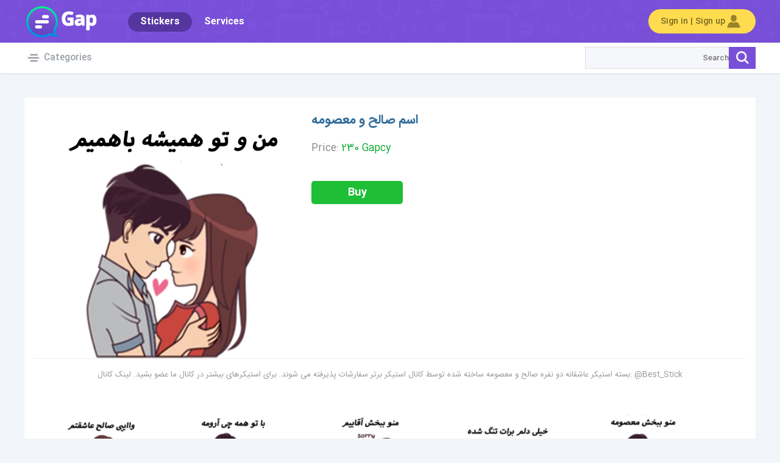

--- FILE ---
content_type: text/html; charset=UTF-8
request_url: https://w.gap.im/page/sticker_detail/18645
body_size: 4785
content:
<!DOCTYPE html>
<html>
<head>
	<meta http-equiv="Content-Type" content="text/html; charset=utf-8" />
	<title>Gap World</title>
	<meta content="width=device-width, initial-scale=1.0" name="viewport">
	<link rel="stylesheet" type="text/css" href="/service/css/reset.css"/>
	<link rel="stylesheet" type="text/css" href="/front/css/main.css"/>
	<link rel="stylesheet" type="text/css" href="/sticker/css/style.css"/>
	<link rel="stylesheet" type="text/css" href="/service/css/owl.carousel.css"/>
	<link rel="stylesheet" type="text/css" href="/service/css/responsive.css"/>
	<link rel="stylesheet" type="text/css" href="/css/sweetalert2.css"/>
	<script type="text/javascript" src="/service/js/jquery-1.9.1.min.js"></script>
	<script type="text/javascript" src="/service/js/owl.carousel.min.js"></script>
	<script type="text/javascript" src="/service/js/custom.js"></script>
	<script type="text/javascript" src="/js/sweetalert2.all.min.js"></script>
	<link rel="stylesheet" href="/front/css/single.css" media="all">
	<!-- HTML5 Shim for IE Backward Compatibility-->
	<!--[if lt IE 9]>
	<script src="/service/js/html5shiv.js"></script>
	<![endif]-->
			<link rel="stylesheet" type="text/css" href="/service/css/ltr.css" />
		</head>
<body>
<header id="header">
	<div id="overly_bg"></div>
			<div id="mainhead">
			<div class="container">
								<h1 id="logo"><a href="/page/stickers" class="icons gapicon">Gap World</a></h1><!--logo-->
				<!--logo-->
				<div id="nav">
					<ul>
						<li><a href="/page/stickers" class="active">Stickers</a></li>
						<li><a href="/page/services">Services</a></li>
					</ul>
				</div><!--nav-->
				<div id="userstatus">
											<div id="login">
							<a href="https://dl.gap.im" target="_blank">
								<span class="icons usericon"></span>
								Sign in | Sign up							</a>
						</div><!--login-->
									</div><!--userstatus-->
			</div><!--container-->
		</div><!--mainhead-->
			<div id="menu">
		<div class="container">
			<div class="subject">
				<span class="icons menuicon"></span>
				Categories			</div><!--subject-->
			<div class="menu_btns">
			</div><!--menu_btns-->
			<div class="submenu dropmenu">
				<div class="submenu_header">
					<div class="title"><span class="icons menuicon"></span>Categories</div>
					<div class="close_slidemenu">×</div>
				</div>
				<ul>
											<li><a href="/page/search_sticker/romantic?q=">romantic</a></li>
												<li><a href="/page/search_sticker/textual?q=">textual</a></li>
												<li><a href="/page/search_sticker/funny?q=">funny</a></li>
												<li><a href="/page/search_sticker/events?q=">events</a></li>
												<li><a href="/page/search_sticker/religion?q=">religion</a></li>
												<li><a href="/page/search_sticker/girls_boys?q=">girls_boys</a></li>
												<li><a href="/page/search_sticker/cartoon?q=">cartoon</a></li>
												<li><a href="/page/search_sticker/emoji?q=">emoji</a></li>
												<li><a href="/page/search_sticker/dialect?q=">dialect</a></li>
												<li><a href="/page/search_sticker/Managerial?q=">managerial</a></li>
												<li><a href="/page/search_sticker/general?q=">general</a></li>
												<li><a href="/page/search_sticker/animals?q=">animals</a></li>
										</ul>
				<div class="menu_btns">

				</div><!--menu_btns-->
			</div><!--submenu-->
						<form id="searchbox"  method="get" action="/page/search_sticker">
				<input class="searchinput" name="q" value="" placeholder="Search" type="text">
				<input class="submit icons" value="" type="submit">
			</form><!--searchbox-->
		</div><!--container-->
	</div><!--menu-->
</header><!--header-->
<div id="wrapper">
	<div class="container">
		<div class="main_wrapper">
			<div class="sng">
    <div class="container">
        <div id="single">
            <div id="sng_header">
                <div class="thumbnail">
                    <img src="https://cdn.gap.im/o/653b6d0ff3894f74914cc1f400a83e49.png?width=512" alt="">
                    <!-- <div class="play_gif_icon icon-play-button-arrowhead"></div> -->
                </div>
                <div class="info">
                    <div class="title">
						اسم صالح و معصومه                    </div>
                    <div class="price">Price:
                        <div class="bx price">
							                            <ins>230 Gapcy								                            </ins>
                        </div>
                    </div>
					                            <div>
                                <a href='/stickerPayment/index/18645' ed="[base64]"
                                   class="buy_sticker btn_download" data-id="18645">
                                    <span><i class="icon-checked"></i></span>
                                    <span class="text">Buy</span>
                                </a>
                            </div>
						                </div>
                <div class="clear"></div>
            </div>
            <div class="desc">
                <p>
					بسته استیکر عاشقانه دو نفره صالح و معصومه ساخته شده توسط کانال استیکر برتر 
سفارشات پذیرفته می شوند. 
برای استیکرهای بیشتر در کانال ما عضو بشید.
 لینک کانال: @Best_Stick	                </p>
            </div>
            <div class="stickerlist stickerlist_gif">
				                    <div class="stk">
						                            <img class="png" src="https://cdn.gap.im/o/22004682ce844e80b9d321501bec985e.png?width=128&amp;ext=webp" alt="">
                            <img class="gif" src="https://cdn.gap.im/o/22004682ce844e80b9d321501bec985e.png?width=256&amp;ext=webp" alt="">
						                    </div>
				                    <div class="stk">
						                            <img class="png" src="https://cdn.gap.im/o/600aaa9e5c8f49c0b199e9d164bee24d.png?width=128&amp;ext=webp" alt="">
                            <img class="gif" src="https://cdn.gap.im/o/600aaa9e5c8f49c0b199e9d164bee24d.png?width=256&amp;ext=webp" alt="">
						                    </div>
				                    <div class="stk">
						                            <img class="png" src="https://cdn.gap.im/o/7f3f0205f4b740f388feea7238d9568c.png?width=128&amp;ext=webp" alt="">
                            <img class="gif" src="https://cdn.gap.im/o/7f3f0205f4b740f388feea7238d9568c.png?width=256&amp;ext=webp" alt="">
						                    </div>
				                    <div class="stk">
						                            <img class="png" src="https://cdn.gap.im/o/1a248176756d4476a5fe34e9e8eff935.png?width=128&amp;ext=webp" alt="">
                            <img class="gif" src="https://cdn.gap.im/o/1a248176756d4476a5fe34e9e8eff935.png?width=256&amp;ext=webp" alt="">
						                    </div>
				                    <div class="stk">
						                            <img class="png" src="https://cdn.gap.im/o/2d94172a5a594a6eb5d728e584031e44.png?width=128&amp;ext=webp" alt="">
                            <img class="gif" src="https://cdn.gap.im/o/2d94172a5a594a6eb5d728e584031e44.png?width=256&amp;ext=webp" alt="">
						                    </div>
				                    <div class="stk">
						                            <img class="png" src="https://cdn.gap.im/o/2f34f619767842e6a292c5153f2dcc9e.png?width=128&amp;ext=webp" alt="">
                            <img class="gif" src="https://cdn.gap.im/o/2f34f619767842e6a292c5153f2dcc9e.png?width=256&amp;ext=webp" alt="">
						                    </div>
				                    <div class="stk">
						                            <img class="png" src="https://cdn.gap.im/o/66a94618c1e64b118ff38356dfe95396.png?width=128&amp;ext=webp" alt="">
                            <img class="gif" src="https://cdn.gap.im/o/66a94618c1e64b118ff38356dfe95396.png?width=256&amp;ext=webp" alt="">
						                    </div>
				                    <div class="stk">
						                            <img class="png" src="https://cdn.gap.im/o/1bda1b9056304b6c9e5ea806dda84d8b.png?width=128&amp;ext=webp" alt="">
                            <img class="gif" src="https://cdn.gap.im/o/1bda1b9056304b6c9e5ea806dda84d8b.png?width=256&amp;ext=webp" alt="">
						                    </div>
				                    <div class="stk">
						                            <img class="png" src="https://cdn.gap.im/o/003cbaa61fc84c2e931877641279b63f.png?width=128&amp;ext=webp" alt="">
                            <img class="gif" src="https://cdn.gap.im/o/003cbaa61fc84c2e931877641279b63f.png?width=256&amp;ext=webp" alt="">
						                    </div>
				                    <div class="stk">
						                            <img class="png" src="https://cdn.gap.im/o/12a05bffd126403091ccbcf9adace942.png?width=128&amp;ext=webp" alt="">
                            <img class="gif" src="https://cdn.gap.im/o/12a05bffd126403091ccbcf9adace942.png?width=256&amp;ext=webp" alt="">
						                    </div>
				                    <div class="stk">
						                            <img class="png" src="https://cdn.gap.im/o/fee08c35879345809d7d8b9f34970617.png?width=128&amp;ext=webp" alt="">
                            <img class="gif" src="https://cdn.gap.im/o/fee08c35879345809d7d8b9f34970617.png?width=256&amp;ext=webp" alt="">
						                    </div>
				                    <div class="stk">
						                            <img class="png" src="https://cdn.gap.im/o/21a0f7cc6a49477ba20e8bdbf691324f.png?width=128&amp;ext=webp" alt="">
                            <img class="gif" src="https://cdn.gap.im/o/21a0f7cc6a49477ba20e8bdbf691324f.png?width=256&amp;ext=webp" alt="">
						                    </div>
				                    <div class="stk">
						                            <img class="png" src="https://cdn.gap.im/o/ea4685fa4b0b4d438df22ba4b281da4c.png?width=128&amp;ext=webp" alt="">
                            <img class="gif" src="https://cdn.gap.im/o/ea4685fa4b0b4d438df22ba4b281da4c.png?width=256&amp;ext=webp" alt="">
						                    </div>
				                    <div class="stk">
						                            <img class="png" src="https://cdn.gap.im/o/f251cef35f7649bebc8e7e869ff6e244.png?width=128&amp;ext=webp" alt="">
                            <img class="gif" src="https://cdn.gap.im/o/f251cef35f7649bebc8e7e869ff6e244.png?width=256&amp;ext=webp" alt="">
						                    </div>
				                    <div class="stk">
						                            <img class="png" src="https://cdn.gap.im/o/ad6ae3f502cc43c39ed70c6bd106dc7d.png?width=128&amp;ext=webp" alt="">
                            <img class="gif" src="https://cdn.gap.im/o/ad6ae3f502cc43c39ed70c6bd106dc7d.png?width=256&amp;ext=webp" alt="">
						                    </div>
				                    <div class="stk">
						                            <img class="png" src="https://cdn.gap.im/o/4bd9f9819fa6406bafcea0532a48c54a.png?width=128&amp;ext=webp" alt="">
                            <img class="gif" src="https://cdn.gap.im/o/4bd9f9819fa6406bafcea0532a48c54a.png?width=256&amp;ext=webp" alt="">
						                    </div>
				                    <div class="stk">
						                            <img class="png" src="https://cdn.gap.im/o/dc34e3d021c0429d84c5e4bca3b9b6b4.png?width=128&amp;ext=webp" alt="">
                            <img class="gif" src="https://cdn.gap.im/o/dc34e3d021c0429d84c5e4bca3b9b6b4.png?width=256&amp;ext=webp" alt="">
						                    </div>
				                    <div class="stk">
						                            <img class="png" src="https://cdn.gap.im/o/3eb68a226959443d9d86bf89909acec8.png?width=128&amp;ext=webp" alt="">
                            <img class="gif" src="https://cdn.gap.im/o/3eb68a226959443d9d86bf89909acec8.png?width=256&amp;ext=webp" alt="">
						                    </div>
				                    <div class="stk">
						                            <img class="png" src="https://cdn.gap.im/o/6b7ea15bec4d47189ef272cb49b6c6fd.png?width=128&amp;ext=webp" alt="">
                            <img class="gif" src="https://cdn.gap.im/o/6b7ea15bec4d47189ef272cb49b6c6fd.png?width=256&amp;ext=webp" alt="">
						                    </div>
				                    <div class="stk">
						                            <img class="png" src="https://cdn.gap.im/o/b5036629996c4bd3a1ffb35dc19d6f68.png?width=128&amp;ext=webp" alt="">
                            <img class="gif" src="https://cdn.gap.im/o/b5036629996c4bd3a1ffb35dc19d6f68.png?width=256&amp;ext=webp" alt="">
						                    </div>
				                    <div class="stk">
						                            <img class="png" src="https://cdn.gap.im/o/76ef99039c5448b7930e58fb2b354c2f.png?width=128&amp;ext=webp" alt="">
                            <img class="gif" src="https://cdn.gap.im/o/76ef99039c5448b7930e58fb2b354c2f.png?width=256&amp;ext=webp" alt="">
						                    </div>
				                    <div class="stk">
						                            <img class="png" src="https://cdn.gap.im/o/536f3800fffc484d88c1c7821dae4881.png?width=128&amp;ext=webp" alt="">
                            <img class="gif" src="https://cdn.gap.im/o/536f3800fffc484d88c1c7821dae4881.png?width=256&amp;ext=webp" alt="">
						                    </div>
				                    <div class="stk">
						                            <img class="png" src="https://cdn.gap.im/o/5e537e5293f9438f8a74f63292d38187.png?width=128&amp;ext=webp" alt="">
                            <img class="gif" src="https://cdn.gap.im/o/5e537e5293f9438f8a74f63292d38187.png?width=256&amp;ext=webp" alt="">
						                    </div>
				                    <div class="stk">
						                            <img class="png" src="https://cdn.gap.im/o/8727a2e99b944732a744782ce60cf5e9.png?width=128&amp;ext=webp" alt="">
                            <img class="gif" src="https://cdn.gap.im/o/8727a2e99b944732a744782ce60cf5e9.png?width=256&amp;ext=webp" alt="">
						                    </div>
				                    <div class="stk">
						                            <img class="png" src="https://cdn.gap.im/o/c616159904564e82a86f575a16602f5e.png?width=128&amp;ext=webp" alt="">
                            <img class="gif" src="https://cdn.gap.im/o/c616159904564e82a86f575a16602f5e.png?width=256&amp;ext=webp" alt="">
						                    </div>
				                    <div class="stk">
						                            <img class="png" src="https://cdn.gap.im/o/ce7d449cdc6c458fa74b91da3562063c.png?width=128&amp;ext=webp" alt="">
                            <img class="gif" src="https://cdn.gap.im/o/ce7d449cdc6c458fa74b91da3562063c.png?width=256&amp;ext=webp" alt="">
						                    </div>
				                    <div class="stk">
						                            <img class="png" src="https://cdn.gap.im/o/b7867c6bc4ad4edd84e93d28005ae797.png?width=128&amp;ext=webp" alt="">
                            <img class="gif" src="https://cdn.gap.im/o/b7867c6bc4ad4edd84e93d28005ae797.png?width=256&amp;ext=webp" alt="">
						                    </div>
				                    <div class="stk">
						                            <img class="png" src="https://cdn.gap.im/o/e63b6b2245a349d8b01fb2e84c14e4e5.png?width=128&amp;ext=webp" alt="">
                            <img class="gif" src="https://cdn.gap.im/o/e63b6b2245a349d8b01fb2e84c14e4e5.png?width=256&amp;ext=webp" alt="">
						                    </div>
				                    <div class="stk">
						                            <img class="png" src="https://cdn.gap.im/o/9e00a54e57a34cbfb03c20f8effc2fc9.png?width=128&amp;ext=webp" alt="">
                            <img class="gif" src="https://cdn.gap.im/o/9e00a54e57a34cbfb03c20f8effc2fc9.png?width=256&amp;ext=webp" alt="">
						                    </div>
				                    <div class="stk">
						                            <img class="png" src="https://cdn.gap.im/o/794bc35cedf74d338945ef1adf2b3c5b.png?width=128&amp;ext=webp" alt="">
                            <img class="gif" src="https://cdn.gap.im/o/794bc35cedf74d338945ef1adf2b3c5b.png?width=256&amp;ext=webp" alt="">
						                    </div>
				                    <div class="stk">
						                            <img class="png" src="https://cdn.gap.im/o/47251257fe2a45d3bdf1483502b3d2f3.png?width=128&amp;ext=webp" alt="">
                            <img class="gif" src="https://cdn.gap.im/o/47251257fe2a45d3bdf1483502b3d2f3.png?width=256&amp;ext=webp" alt="">
						                    </div>
				                <div class="clear"></div>
            </div>
        </div>
    </div>
</div>
<script type="text/javascript">
    $(function (e) {
        $('.buy_sticker').on('click', function (e) {
            e.preventDefault();
			            Swal.fire({
                title: "Message",
                html: 'Please install messenger Gap <a class="dialog-gap-download" href="https://dl.gap.im" target="_blank">Get the Gap messenger</a>',
                type: "info",
                confirmButtonText: "Close"
            });
            e.preventDefault();
            return false;
			            var $$ = $(this);
            Swal.fire({
                title: "Would you like to buy this sticker?",
                text: "If confirmed, the sticker fee will be deducted from your wallet",
                type: "success",
                showCancelButton: true,
                confirmButtonColor: '#08c316',
                confirmButtonText: 'Buy Sticker',
                cancelButtonText: "Cancel"
            }).then(function (result) {
                if (!result.value) {
                    return false;
                }
                Swal.disableButtons();
                $.ajax({
                    url: '/api/payment/pay.json',
                    data: {ed: $$.attr('ed')},
                    type: 'POST',
                    success: function (response) {
                        if (typeof response.data === 'undefined') {
                            Swal.fire({
                                title: "Error",
                                text: "Error in operation, please try again",
                                type: "error",
                                confirmButtonText: "Close"
                            });
                            return false;
                        }
                        $.ajax({
                            url: '/api/stickers/checkSettelement.json',
                            data: {order_id: response.data.section_id},
                            type: 'get',
                            complete: function () {
                                Swal.enableButtons();
                            },
                            success: function (response) {
                                Swal.fire({
                                    title: "Message",
                                    text: "Sticker successfully purchased",
                                    type: "success",
                                    confirmButtonText: "Close"
                                });
                                setTimeout(function () {
                                    document.location.reload();
                                }, 2000);
                            },
                            error: function (xhr) {
                                var result = JSON.parse(xhr.responseText);
                                Swal.fire({
                                    title: "Error",
                                    text: result.message,
                                    type: "error",
                                    confirmButtonText: "Close"
                                });
                            }
                        });
                    },
                    error: function (xhr) {
                        var result = JSON.parse(xhr.responseText);
                        if (result.code == '1000') {
                            document.location = $$.attr('href');
                            return false;
                        }
                        Swal.fire({
                            title: "Error",
                            text: "Error in operation, please try again",
                            type: "error",
                            confirmButtonText: "Close"
                        });
                    }
                });
            });
            e.preventDefault();
            return false;
        });

        $('.reportbtn').click(function () {
            $('.service_report').toggleClass('active');
            $('.blackbg').toggleClass('active');
            $(".report_message .text_box").focus();
        });
        $('.service_report .close').click(function () {
            $('.service_report').toggleClass('active');
            $('.blackbg').toggleClass('active');
        });
        $('.submit').click(function () {
            $('.firstinfo').toggleClass('disable');
            $('.pending').toggleClass('active');
            setTimeout(function () {
                $('.pending').toggleClass('active');
                $('.success').toggleClass('active');
                setTimeout(function () {
                    $('.service_report .close').trigger('click');
                }, 2000);
            }, 1000);
        });

        $('.blackbg').click(function () {
            $('.service_report .close').trigger('click');
        });
    });
</script>		</div>
	</div>
</div><!--wrapper-->
	<footer id="footer">
		<div class="container">
			<div id="footer_head">
				<div id="footer_logo_box">
					<a class="logo" href="#"></a>
					<div class="clear"></div>
					<p>All rights reserved</p>
				</div>
				<div id="footer_social_box">
					<div class="header_app">
						<a href="#" class="gplay" target="_blank">
							<span class="icon"></span><span class="tooltip">Google Play</span>
						</a>
						<a href="#" class="ios" target="_blank">
							<span class="icon"></span><span class="tooltip">App Store</span>
						</a>
						<a href="#" class="bazar" target="_blank">
							<span class="icon"></span><span class="tooltip">Cafebazaar</span>
						</a>
						<a href="https://dl.gap.im" class="download" target="_blank">
							<span class="icon"></span><span class="tooltip">Direct link</span>
						</a>
						<span class="text">Get the messenger Gap:</span>
						<div class="clear"></div>
					</div>
					<div class="clear"></div>
				</div>
				<div id="app_download">
				</div>
				<div class="clear"></div>
			</div><!--footer_head-->
			<div class="clear"></div>
			<div id="footer_menubg" class="nav_scroll">
				<a href="#top" class="up_menu"><span class="icon-arrow"></span>Rising up</a>
				<div class="clear"></div>
			</div><!--footer_menubg-->
		</div><!--container-->
	</footer><!--footer-->
	<script>
	$(function(){
		$('#searchbox .searchinput').on('keypress keyup change', function(){
			$(this).css('direction', $(this).val().match(/^[^a-z]*[^\x00-\x7E]/ig) ? 'rtl' : 'ltr');
		});

		if ($('#searchbox .searchinput').val()) {
			$('#searchbox .searchinput').trigger('change');
		}

		$('.overlay').hide();
		window.onbeforeunload = function(event) {
			$('.overlay').show();
		};

		function activeService($$) {
			var $$ = $('[data-name="'+ $$.data('name') +'"]');

			var parent = $$.parent();

			parent.find('.icon-add').removeClass('icon-add').addClass('icon-clock2');
			parent.find('span.text').text('please wait');


			$.ajax({
				url: '/user/addSticker/' + $$.data('name') + '.json',
				type: 'GET',
				success: function(response) {
					$$.removeClass('deactive_service').addClass('active_service price_delete');
					parent.addClass('checked').find('.icon-clock2').removeClass('icon-clock2').addClass('icon-checked');
					parent.find('span.text').text('Delete');
				},
				error: function(xhr) {
					var response = JSON.parse(xhr.responseText);
					Swal.fire({
						title: "Error",
						text: response.name,
						type: "error",
						confirmButtonText:"Close"
					});
				}
			});

		}

		function deactiveService($$) {
			var $$ = $('[data-name="'+ $$.data('name') +'"]');

			var parent = $$.parent();

			parent.find('.icon-checked').removeClass('icon-checked').addClass('icon-clock2');
			parent.find('span.text').text('please wait');

			$.ajax({
				url: '/user/removeSticker/' + $$.data('name') + '.json',
				type: 'GET',
				success: function(response) {
					if ($$.data('suspend')) {
						$$.remove();
					}
					parent.find('span.text').text("Install");
					$$.removeClass('active_service price_delete').addClass('deactive_service');
					parent.removeClass('checked').find('.icon-clock2').removeClass('icon-clock2').addClass('icon-add');
				},
				error: function(xhr) {
					var response = JSON.parse(xhr.responseText);
					Swal.fire({
						title: "Error",
						text: response.name,
						type: "error",
						confirmButtonText:"Close"
					});
				}
			});
		}

		$(document).on('click', '.statusbtn a.action', function(e) {
			var $$ = $(this);
			e.preventDefault();
						Swal.fire({
			  title: "Message",
			  html: "Please install messenger Gap<a class='dialog-gap-download' href='https://dl.gap.im' target='_blank'>Get the messenger Gap",
				type: "info",
				confirmButtonText:"Close"
			});
			return false;
						return false;
		});

			});

</script>

</body>
</html>

--- FILE ---
content_type: text/css
request_url: https://w.gap.im/service/css/reset.css
body_size: 389
content:
/* Reset HTML Elements *//* ----------------------------------------- */
*, html, body, div, dl, dt, dd, ul, ol, li, h1, h2, h3, h4, h5, h6, pre, form, label, fieldset, input, p, blockquote, th, td, section, article,
head, header, footer, figure{
	margin:0;
	padding:0;
}
body{
	direction: rtl;
	text-align: right;
}
table {
	border-collapse:collapse;
	border-spacing:0;
	padding: 0;
	margin: 0;
}
fieldset, img {border:0; max-width: 100%;}
address, caption, cite, code, dfn, em, strong, th, var {
	font-style:normal;
	font-weight:normal
}
ol, ul, li {list-style:none}
caption, th {text-align:left}
q:before, q:after {content:''}
* {outline: none;}
strong {font-weight: bold}
em {font-style: italic}
a img {border:none; max-width: 100%;}
/*-General Styles------------------------------------------*/
p {
	direction: rtl;
}
a{
	text-decoration:none;
}
.clear {clear: both;}
.right{float:right;}
.left{float:left;}
.strong{ font-weight:bold;}
/*-Html 5------------------------------------------*/
header, section, footer, aside, nav, main, article, figure {
    display: block;
} 

--- FILE ---
content_type: text/css
request_url: https://w.gap.im/front/css/main.css
body_size: 3104
content:
@font-face {
	font-family: font1;
	font-style: normal;
	font-weight: normal;
	src: url('../fonts/IRANSansWeb(FaNum).eot');
	src: url('../fonts/IRANSansWeb(FaNum).eot?#iefix') format('embedded-opentype'), /* IE6-8 */
	url('../fonts/IRANSansWeb(FaNum).woff2') format('woff2'), /* FF39+,Chrome36+, Opera24+*/
	url('../fonts/IRANSansWeb(FaNum).woff') format('woff'), /* FF3.6+, IE9, Chrome6+, Saf5.1+*/
	url('../fonts/IRANSansWeb(FaNum).ttf') format('truetype');
}
@font-face {
	font-family: font1;
	font-style: normal;
	font-weight: bold;
	src: url('../fonts/IRANSansWeb(FaNum)_Bold.eot');
	src: url('../fonts/IRANSansWeb(FaNum)_Bold.eot?#iefix') format('embedded-opentype'), /* IE6-8 */
	url('../fonts/IRANSansWeb(FaNum)_Bold.woff2') format('woff2'), /* FF39+,Chrome36+, Opera24+*/
	url('../fonts/IRANSansWeb(FaNum)_Bold.woff') format('woff'), /* FF3.6+, IE9, Chrome6+, Saf5.1+*/
	url('../fonts/IRANSansWeb(FaNum)_Bold.ttf') format('truetype');
}
@font-face {
	font-family: font1;
	font-style: normal;
	font-weight: 500;
	src: url('../fonts/IRANSansWeb(FaNum)_Medium.eot');
	src: url('../fonts/IRANSansWeb(FaNum)_Medium.eot?#iefix') format('embedded-opentype'), /* IE6-8 */
	url('../fonts/IRANSansWeb(FaNum)_Medium.woff2') format('woff2'), /* FF39+,Chrome36+, Opera24+*/
	url('../fonts/IRANSansWeb(FaNum)_Medium.woff') format('woff'), /* FF3.6+, IE9, Chrome6+, Saf5.1+*/
	url('../fonts/IRANSansWeb(FaNum)_Medium.ttf') format('truetype');
}
body {
	background: #ecf0f5;
	direction: rtl;
	text-align: right;
}
html,
body {
	font-family: font1;
	height: 100%;
	width: 100%;
}
body .container {
	width: 960px;
	height: auto;
	margin: 0 auto;
}
/* -------------------------------------------- */
.banner_container_inn{
	margin: 0 1%;
}
.post{
	background-color: #fff;
	float: right;
	margin: 1%;
	padding: 1.5%;
	box-sizing: border-box;
	box-shadow: 		0 1px 3px rgba(0, 0, 0, 0.1);
	-moz-box-shadow: 	0 1px 3px rgba(0, 0, 0, 0.1);
	-webkit-box-shadow: 0 1px 3px rgba(0, 0, 0, 0.1);
}
.post .head{
	margin-bottom: 5px;
}
.post .thumbnail{
	position: relative;
	text-align: center;
    height: 265px;
}
.post .thumbnail img{
	max-width: 100%;
    position: absolute;
    top: 0;
    bottom: 0;
    right: 0;
    left: 0;
    margin: auto;
}
.post .title{
	color: #346f9d;
	font-size: 15px;
}
.post .title a{
	color: #346f9d;
	display: block;
	overflow: hidden;
    text-overflow: ellipsis;
    white-space: nowrap;
}
.stickerlist1 .post{
	width: 31.3%;
}
.post .price{
	color: #02b80c;
	border: 1px solid #02b80c;
	float: left;
	cursor: pointer;
	padding: 0 10px;
	margin: 0;
	font-size: 12px;
	border-radius: 			3px;
	-moz-border-radius: 	3px;
	-webkit-border-radius: 	3px;
    white-space: nowrap;
}
.post .price:hover{
	background: #02b80c;
	color: #fff;
}
.post .price_delete{
	color: #e81781;
	border: 1px solid #e81781;
}
.post .price_delete:hover{
	background: #e81781;
	color: #fff;
}
.post .price_loader,.price_retry{
	color: #595252;
	border: 1px solid #595252;
}
.post .price_loader:hover,.price_retry:hover{
	background: #595252;
	color: #fff;
}
.post p{
	font-size: 11px;
	color: #777;
	overflow: hidden;
	line-height: 23px;
  text-overflow: ellipsis;
  white-space: nowrap;
	height: 23px;
}
#banner{
	margin: 1%;
}
#banner img{
	display: block;
	width: 100%;
}
.play_gif_icon{
	position: absolute;
	right: 2px;
	bottom: 5px;
	width: 18px;
	height: 18px;
	line-height: 18px !important;
	text-align: center;
	font-size: 8px;
	z-index: 999;
	color: #346f9d;
	border: 1px solid #A7AEB5;
	border-radius: 			50%;
	-moz-border-radius: 	50%;
	-webkit-border-radius: 	50%;
}
.sticker_banners{
	direction: ltr;
}
.sticker_banners .item img{
	display: block;
	width: 100%;
	height: auto;
}
.owl-buttons{
	display: none;
}
.owl-pagination{
	position: absolute;
	width: 100%;
	bottom: 5px;
	display: block;
	height: 20px;
	text-align: center;
}
.owl-pagination div{
	display: inline-block;
	width: 10px;
	margin: 0 3px;
	height: 10px;
	background-color: #aaa;
	border-radius: 			50%;
	-moz-border-radius: 	50%;
	-webkit-border-radius: 	50%;
}
.owl-pagination div.active{
	background-color: #fff;
}
#headerfixed {
    height: 56px;
    background: #7f57de;
    margin-bottom: 10px;
    overflow: hidden;
    position: relative;
}
#headerfixed #logo{
    width: 32px;
    height: 30px;
    display: block;
    margin: 12px auto;
}
#headerfixed .header_button {
    width: 16px;
    height: 16px;
    display: block;
    float: left;
    position: absolute;
    top: 15px;
    left: 10px;
    padding: 5px;
}
#headerfixed #house{
	width: 25px;
    height: 25px;
	top: 10px;
}

.loader {
	 text-align: center;
	 color: #d1d1d1;
 }
	#pending_add::before {
	 content: "در حال نصب ";
	}
	#pending_remove::before {
	 content: "در حال حذف ";
	}
 .loader::after {
	 overflow: hidden;
	 display: inline-block;
	 vertical-align: bottom;
	 -webkit-animation: ellipsis steps(4,end) 1s infinite;
	 animation: ellipsis steps(4,end) 1s infinite;
	 content: "\2026"; /* ascii code for the ellipsis character */
	 width: 0;
	 margin-right: 20px;
 }

 @keyframes ellipsis {
	 to {
	 width: 20px;
	 margin-right: 0;
	 }
 }

.overlay{
	background-color: rgba(31, 58, 71, 0.9);
	position: fixed;
	width: 100%;
	height: 100%;
	z-index: 999999999;
}
.spinner {
	width: 100px;
  height: 20px;
  border-radius: 0;
  margin: auto;
  position: absolute;
  left: 0;
  right: 0;
  top: 0;
  bottom: 0;
  margin: auto;
	color: #fff;
	text-align: center;
}

.spinner:before {
  content: '';
  position: absolute;
  width: 10px;
  height: 10px;
  left: 0;
  border-radius: 100%;
  -webkit-animation: shadowSize 2s ease-in infinite;
  animation: shadowSize 2s ease-in infinite;
  color: #fff;
}
.spinner span{
	top: 25px;
	position: relative;
}
/*ServiceContainer-------------------------- */
.fav_owl.owl-carousel, .last_owl.owl-carousel, #pictorial_owl.owl-carousel, .horizontal_small_list.owlCarousel {
	width: 115%;
}
.service_container {
	padding: 15px 15px 25px;
}
.whitebg {
	background: #fff;
	overflow: hidden;
	margin: 15px 0;
	border-radius: 2px;
	border: none !important;
	padding: 10px 10px 20px 10px;
	box-shadow: 0px 5px 10px 0px rgba(211, 215, 221, 1);
	/*    box-shadow:0px 1px 8px 1px #BDB6B6;*/
}
.whitesinglebg {
	background: #fff;
	padding: 10px;
	box-shadow: 0px 5px 10px 0px rgba(211, 215, 221, 1);
}
.whitebg .box {
	background: #eeeff1 !important;
	box-shadow: none !important;
}
.service_container:after {
	content: " ";
	visibility: hidden;
	display: block;
	height: 0;
	clear: both;
}
.service_container header {
	overflow: hidden;
	margin-bottom: 15px;
}
.service_container header .service_title {
	font: 500 20px/45px 'font1';
	color: #545962;
	float: right;
}
.service_container header .more_service a {
	font: 14px/45px 'font1';
	color: #616161;
	float: left;
}
.service_container header .more_service a span {
	font-size: 11px;
	line-height: 45px;
}
.service_container .box {
	background: #fff;
	padding: 10px 5px;
	box-shadow: 0px 10px 25px 0px rgba(211, 215, 221, 0.4);
	box-sizing: border-box;
	float: right;
	text-align: center;
	overflow: hidden;
}
.service_container .favbox {
	width: 195px;
	height: 205px;
}
.service_container .lastbox {
	width: 135px;
	height: 150px;
}
.service_container .lastbox .imgservice {
	margin-bottom: 0;
}
.service_container .lastbox .statusbtn {
	margin-top: 5px;
}
.servicepage .imgservice, .service_container .imgservice {
	width: 70px;
	height: 70px;
	display: inline-block;
	margin-bottom: 15px;
	overflow: hidden;
}
.servicepage .imgservice img, .service_container .imgservice img {
	width: 70px;
	height: 70px;
}
.service_container .statusbtn {
	overflow: hidden;
}
.service_container .statusbtn a {
	width: 100px;
	border: 2px solid #aaabb9;
	border-radius: 2px;
	font: 500 14px/30px 'font1';
	color: #7c7e8f;
	display: inline-block;
	text-align: center;
	white-space: nowrap;
}
.service_container .statusbtn.checked a {
	border-color: #04be5b;
	background: #04be5b;
	color: #fff;
}
.service_container .statusbtn span i {
	line-height: 30px;
	font-size: 12px;
}
.service_container .servicename a, .service_container .servicename {
	font: 500 14px/35px 'font1';
	color: #333;
	overflow: hidden;
	text-overflow: ellipsis;
	white-space: nowrap;
	display: block;
}
.service_container .serviceprice {
	font: 13px/20px 'font1';
	color: #bcbcbc;
}
.service_container .serviceprice .icon-coins {
	display: inline-block;
	font-size: 15px;
}
.service_container .servicedesc {
	font: 12px/18px 'font1';
	color: #8b9299;
	margin-top: 5px;
}
.service_container .row {
	height: 70px;
	padding: 10px 0;
	overflow: hidden;
	position: relative;
}
.service_container .row .imgservice {
	float: right;
	margin-left: 10px;
}
.service_container .row .service_meta {
	padding: 5px 0 5px 110px;
}
.service_meta .servicename, .service_meta .serviceprice {
	line-height: 30px;
}
.service_container .row .statusbtn {
	position: absolute;
	top: 28px;
	left: 0;
}
.service_container .categories {
	position: relative;
	margin-bottom: 10px;
}
.service_container .categories.opened {
	padding-bottom: 25px;
}
.service_container .categories.opened .show_more_categories span i {
	transform: rotate(90deg);
}
.service_container .categories.opened .show_more_categories:before {
	height: 15px;
}
.service_container .categories ul li a {
	box-sizing: border-box;
	width: 25%;
	float: right;
	text-align: center;
	font: 500 12px/40px 'font1';
	color: #626262;
	transition: all 0.4s ease;
	box-sizing: border-box;
}
.service_container .categories ul li a:hover, .service_container .categories ul li.selected a {
	background: #F1F0F0;
	color: #176EBD;
}
.service_container .categories ul li a i {
	display: block;
	font-size: 30px;
	padding-top: 5px;
}
.service_container .show_more_categories:before {
	content: " ";
	display: block;
	clear: both;
}
.service_container .show_more_categories:before {
	margin: 0 auto;
	cursor: pointer;
	position: absolute;
	z-index: 100;
	height: 75px;
	background-image: -webkit-linear-gradient(rgba(255,120,255,0), rgba(255,255,255, 1));
	width: 100%;
	bottom: 40px;
	content: " ";
}
.service_container .show_more_categories {
	margin: 0 auto;
	font: 500 12px/40px 'font1';
	color: #545962;
	text-align: center;
	cursor: pointer;
	position: absolute;
	z-index: 100;
	width: 100%;
	bottom: 0;
}
.service_container .show_more_categories span {
	line-height: 25px;
}
.service_container .show_more_categories span i {
	transform: rotate(270deg);
	display: inline-block;
	font-size: 8px;
}
.whitebg .show_more_categories {
	bottom: -30px;
}
.service_desc {
	overflow: hidden;
	padding: 5px 10px 10px;
}
.service_desc header {
	font: 500 13px/25px 'font1';
	color: #333;
}
.service_desc .desc_txt {
	font: 12px/20px 'font1';
	color: #333;
}
.servicepage .service_cover {
	position: relative;
	overflow: hidden;
}
.servicepage .service_cover:before {
	display: block;
	content: "";
	width: 100%;
	padding-top: 56.25%;
	overflow: hidden;
}
.servicepage .service_cover img {
	width: 100%;
	height: 100%;
	position: absolute;
	top: 0;
	left: 0;
	right: 0;
	bottom: 0;
}
.servicepage .imgservice {
	display: inline-block;
	margin-top: -36px;
	margin-bottom: 0px;
	position: relative;
	z-index: 80;
}
.servicepage .service_logo {
	text-align: center;
}
.servicepage  .servicename {
	font: 500 14px/20px 'font1';
	color: #333;
	overflow: hidden;
	text-overflow: ellipsis;
	white-space: nowrap;
}
.servicepage .descbox {
	background: #fff;
	overflow: hidden;
	width: 95%;
	margin: 0 auto 15px;
	border-radius: 2px;
	border: none !important;
	box-shadow: 0 5px 10px 0 #d3d7dd;
}
.servicepage .descbox .desc_row {
	padding: 10px;
	border-bottom: 1px solid #ededed;
	overflow: hidden;
}
.servicepage .descbox .desc_row:last-child {
	border: none;
}
.servicepage .descbox .desc_row {
	font: 12px/16px 'font1';
	color: #878787;
	white-space: nowrap !important;
}
.servicepage .descbox .desc_row p {
	margin-top: 5px;
	font: 12px/20px 'font1';
	white-space: normal !important;
}
.servicepage .statusbtn {
	overflow: hidden;
	width: 95%;
	margin: 10px auto;
}
.servicepage .statusbtn a {
	width: 100%;
	border: 2px solid #aaabb9;
	border-radius: 2px;
	font: 500 14px/40px 'font1';
	color: #7c7e8f;
	display: inline-block;
	text-align: center;
	box-sizing: border-box;
}
.servicepage .statusbtn.checked a {
	border-color: #04be5b;
	background: #04be5b;
	color: #fff;
}
.servicepage .statusbtn span i {
	line-height: 40px;
	font-size: 12px;
}
.service_container .pictorial {
	position: relative;
	overflow: hidden;
	width: 205px;
}
.service_container .pictorial:before {
	display: block;
	content: "";
	width: 100%;
	padding-top: 56.25%;
}
.service_container .pictorial .pictorial_img img {
	position: absolute;
	top: 0;
	left: 0;
	right: 0;
	bottom: 0;
	width: 100%;
}
.service_container .pictorial .pictorial_link a {
	position: absolute;
	top: 0;
	left: 0;
	right: 0;
	bottom: 0;
	width: 100%;
	height: 100%;
	display: block;
	z-index: 100;
}
.service_container .pictorial .pictorial_title:before {
	width: 100%;
	height: 70px;
	position: absolute;
	bottom: 0;
	right: 0;
	background-image: -webkit-linear-gradient(rgba(0,0,0,0), rgba(0,0,0, 0.8));
	content: " ";
	display: block;
	z-index: -1;
}
.service_container .pictorial .pictorial_title {
	width: 100%;
	position: absolute;
	bottom: 0;
	right: 0;
	padding: 5px;
	font: 13px/20px 'font1';
	color: #fff;
	z-index: 1;
	box-sizing: border-box;
}
.servicepage {
	position: relative;
}
.firstinfo {
	overflow: hidden;
}
.firstinfo.disable {
	display: none;
}
#listitems_boxs {
	text-align: center;
	padding: 0 0.5%;
}
#listitems_boxs .box {
	display: inline;
	width: 23%;
	margin: 1%;
	height: 120px !important;
	position: relative;
}
#listitems_boxs .box .statusbar {
	position: absolute;
	top: 5px;
	left: -27px;
	-webkit-transform: rotate(-45deg);
	-moz-transform: rotate(-45deg);
	-o-transform: rotate(-45deg);
	transform: rotate(-45deg);
	background: #04be5b;
	color: #fff;
	font: 400 12px/24px 'font1';
	height: 24px;
	text-align: center;
	width: 85px;
}
@-webkit-keyframes shadowSize {
  0% {
    box-shadow: 15px 0 0 0, 30px 0 0 0, 45px 0 0 0, 60px 0 0 0, 75px 0 0 0;
  }
  20% {
    box-shadow: 15px 0 0 5px, 30px 0 0 0, 45px 0 0 0, 60px 0 0 0, 75px 0 0 0;
  }
  40% {
    box-shadow: 15px 0 0 0, 30px 0 0 5px, 45px 0 0 0, 60px 0 0 0, 75px 0 0 0;
  }
  60% {
    box-shadow: 15px 0 0 0, 30px 0 0 0, 45px 0 0 5px, 60px 0 0 0, 75px 0 0 0;
  }
  80% {
    box-shadow: 15px 0 0 0, 30px 0 0 0, 45px 0 0 0, 60px 0 0 5px, 75px 0 0 0;
  }
  100% {
    box-shadow: 15px 0 0 0, 30px 0 0 0, 45px 0 0 0, 60px 0 0 0, 75px 0 0 5px;
  }
}
@keyframes shadowSize {
  0% {
    box-shadow: 15px 0 0 0, 30px 0 0 0, 45px 0 0 0, 60px 0 0 0, 75px 0 0 0;
  }
  20% {
    box-shadow: 15px 0 0 5px, 30px 0 0 0, 45px 0 0 0, 60px 0 0 0, 75px 0 0 0;
  }
  40% {
    box-shadow: 15px 0 0 0, 30px 0 0 5px, 45px 0 0 0, 60px 0 0 0, 75px 0 0 0;
  }
  60% {
    box-shadow: 15px 0 0 0, 30px 0 0 0, 45px 0 0 5px, 60px 0 0 0, 75px 0 0 0;
  }
  80% {
    box-shadow: 15px 0 0 0, 30px 0 0 0, 45px 0 0 0, 60px 0 0 5px, 75px 0 0 0;
  }
  100% {
    box-shadow: 15px 0 0 0, 30px 0 0 0, 45px 0 0 0, 60px 0 0 0, 75px 0 0 5px;
  }
}


.module_head.vertical_list h3{
	font: 500 20px/45px 'font1';
	color: #545962;
}

.stickerlist1 {
	margin: 0 -10px;
}

--- FILE ---
content_type: text/css
request_url: https://w.gap.im/sticker/css/style.css
body_size: 4793
content:
@font-face {
	font-family: IRANSans;
	font-style: normal;
	font-weight: normal;
	src: url('../../fonts/IRANSansWeb(FaNum).eot');
	src: url('../../fonts/IRANSansWeb(FaNum).eot?#iefix') format('embedded-opentype'), /* IE6-8 */
	url('../../fonts/IRANSansWeb(FaNum).woff2') format('woff2'), /* FF39+,Chrome36+, Opera24+*/
	url('../../fonts/IRANSansWeb(FaNum).woff') format('woff'), /* FF3.6+, IE9, Chrome6+, Saf5.1+*/
	url('../../fonts/IRANSansWeb(FaNum).ttf') format('truetype');
}
@font-face {
	font-family: IRANSans;
	font-style: bold;
	font-weight: bold;
	src: url('../../fonts/IRANSansWeb(FaNum)_Bold.eot');
	src: url('../../fonts/IRANSansWeb(FaNum)_Bold.eot?#iefix') format('embedded-opentype'), /* IE6-8 */
	url('../../fonts/IRANSansWeb(FaNum)_Bold.woff2') format('woff2'), /* FF39+,Chrome36+, Opera24+*/
	url('../../fonts/IRANSansWeb(FaNum)_Bold.woff') format('woff'), /* FF3.6+, IE9, Chrome6+, Saf5.1+*/
	url('../../fonts/IRANSansWeb(FaNum)_Bold.ttf') format('truetype');
}
@font-face {
	font-family: IRANSans;
	font-style: normal;
	font-weight: 500;
	src: url('../../fonts/IRANSansWeb(FaNum)_Medium.eot');
	src: url('../../fonts/IRANSansWeb(FaNum)_Medium.eot?#iefix') format('embedded-opentype'), /* IE6-8 */
	url('../../fonts/IRANSansWeb(FaNum)_Medium.woff2') format('woff2'), /* FF39+,Chrome36+, Opera24+*/
	url('../../fonts/IRANSansWeb(FaNum)_Medium.woff') format('woff'), /* FF3.6+, IE9, Chrome6+, Saf5.1+*/
	url('../../fonts/IRANSansWeb(FaNum)_Medium.ttf') format('truetype');
}
body {
	direction: rtl;
	background: #f2f5f9;
	height: auto;
}
.container {
	height: auto!important;
	margin: 0 auto!important;
	max-width: 1200px;
	width: 100%!important;
	box-sizing: border-box;
	overflow: hidden;
	padding: 0;
}
.icons {
	background: url(../../service/images/icons.png) no-repeat top left;
}
.usericon {
	background-position: 0 -70px;
	width: 30px;
	height: 40px;
	display: block;
	float: right;
}
.gapicon {
	width: 120px;
	height: 70px;
	background-position: 0 0;
	display: block;
	float: right;
}
.menuicon {
	width: 30px;
	height: 30px;
	background-position: 0 -110px;
	display: block;
	float: right;
	margin: 10px 0;
}
.hoticon {
	width: 30px;
	height: 50px;
	background-position: 0 -180px;
	display: block;
	float: right;
	margin-left: 10px;
}
#header {
	height: 120px;
	margin-bottom: 40px;
}
#header #mainhead {
	height: 70px;
	background: url(../../service/images/headerbg.png) repeat-x top center;
	overflow: hidden;
}
#header #mainhead #logo {
	float: right;
	width: 170px;
}
#header #mainhead #logo a {
	text-indent: -9999em;
	font-size: 1px;
	display: block;
}
#header #mainhead #nav {
	float: right;
	font: bold 15px/32px 'IRANSans';
	margin: 20px 0;
}
#header #mainhead #nav ul li {
	float: right;
}
#header #mainhead #nav ul li a {
	color: #fff;
	display: block;
	padding: 0 20px;
	border-radius: 16px;
	transition: all 0.6s ease;
}
#header #mainhead #nav ul li a.active,
#header #mainhead #nav ul li a:hover {
	background: #55369f;
	color: #fff;
}
#header #mainhead #userstatus {
	float: left;
	margin: 15px 0;
}
#header #mainhead #userstatus #login a {
	color: #78661f;
	display: block;
	padding: 0 20px;
	border-radius: 20px;
	transition: all 0.6s ease;
	background: #ffdc4f;
	font: 500 13px/40px 'IRANSans';
}
#header #mainhead #userstatus #login a:hover {background: #ffeb9b;}
#header #menu {
	background: #fff;
	box-shadow: 0px 1px 4px 0px rgba(0, 0, 0, 0.1);
	height: 50px;
}
#header #menu > .container {position: relative;overflow: visible;}
#header #menu .subject {
	color: #989fa5;
	font: 500 14px/50px 'IRANSans'; 
	float: right;
	width: 110px;
	cursor: pointer;
}
#header #menu .menu_btns {
	color: #fff;
	font: 500 12px/30px 'IRANSans'; 
	float: right;
	cursor: pointer;
	height: 30px;
	margin: 10px auto;
}
#header #menu .menu_btns .menu_btn {
	float: right;
	border-radius: 15px;
	background: #784fd7;
	margin-left: 10px;
	padding: 0 10px;
}
#header #menu .menu_btns .menu_btn a{
	color: #fff;
}
#header #menu .menu_btns .menu_btn .icons {
	height: 30px;
	float: right;
	margin: 0px;
	display: block;
	width: 20px;
	height: 30px;
	margin-left: 5px;
}
#header #menu .menu_btns .menu_btn .icons.verifyicon {background: url(../../service/images/icons.png) no-repeat -120px -285px;}
#header #menu .menu_btns .menu_btn .icons.peopleicon {background: url(../../service/images/icons.png) no-repeat -160px -285px;}
#header #menu .menu_btns .menu_btn .icons.devicon {background: url(../../service/images/icons.png) no-repeat -140px -285px;}
#header #menu .submenu {
	float: right;
	font: 500 14px/50px 'IRANSans'; 
}
#header #menu .submenu.dropmenu {
	position: absolute;
	top: 47px;
	right: 15px;
	width: 280px;
	height: auto;
    background: #f4f4f4;
    box-shadow: 0 1px 4px 0 rgba(0, 0, 0, 0.4);
	z-index: 150;
	font: 500 13px/30px 'IRANSans'; 
	transition: all 0.4s ease;
	display: none;
	visibility: hidden;
	padding: 5px;
}
#header #menu .submenu.dropmenu.actived {
	visibility: visible;
	display: block;
}
#header #menu .submenu.dropmenu::before {
    border-bottom: 10px solid rgba(0, 0, 0, 0.12);
    border-left: 10px solid rgba(0, 0, 0, 0);
    border-right: 10px solid rgba(0, 0, 0, 0);
    content: "";
    margin-left: -8px;
    position: absolute;
    right: 23px;
    top: -10px;
}
#header #menu .submenu.dropmenu::after {
    border-bottom: 8px solid #f4f4f4;
    border-left: 8px solid rgba(0, 0, 0, 0);
    border-right: 8px solid rgba(0, 0, 0, 0);
    content: "";
    margin-left: -8px;
    position: absolute;
    right: 25px;
    top: -8px;
}
#header #menu .submenu.dropmenu ul li {width: 50%;}
#header #menu .submenu.slidemenu {
	position: fixed;
	top: 0;
	right: -280px;
	width: 280px;
	height: 100%;
	overflow: hidden;
    background: rgba(255,255,255,1);
    box-shadow: 0 1px 4px 0 rgba(0, 0, 0, 0.4);
	z-index: 150;
	font: 500 14px/40px 'IRANSans'; 
	transition: all 0.4s ease;
}
#header #menu .submenu.slidemenu.actived {
	right: 0;
}
#header #menu .submenu.slidemenu ul li {width: 50%;}
#header #menu .submenu .menu_btns,
#header #menu .submenu .submenu_header {display: none;}
#header #menu .submenu.slidemenu .submenu_header {display: block;}
#header #menu .submenu.slidemenu .menu_btns {clear: both;text-align: center;}
#header #menu .submenu.slidemenu .menu_btns .menu_btn {
	float: none;
	margin: 5px auto;
	width: 110px;
	display: inline-block;
}
#header #menu .submenu.slidemenu .menu_btns .menu_btn:last-child {
	width: 245px;
}
#header #menu .submenu.slidemenu .submenu_header .title {
    color: #989fa5;
    float: right;
    font: 500 14px/50px "IRANSans";
    width: 290px;
}
#header #menu .submenu.slidemenu .close_slidemenu {
	background: #989fa5;
	line-height: 28px;
    font-size: 20px;
    left: 5px;
    top: 8px;
    position: absolute;
	width: 25px;
	height: 25px;
	color: #fff;
	border-radius: 50%;
	box-sizing: border-box;
	text-align: center;
	cursor: pointer;
	transition: all 0.4s ease;
}
#header #menu .submenu.slidemenu .close_slidemenu:hover {background: #808182;}
#overly_bg {
    background-color: rgba(0, 0, 0, 0.6);
    display: none;
    height: 100%;
    position: fixed;
    right: 0;
    top: 0;
    width: 100%;
    z-index: 10;
}
#overly_bg.actived {display: block;}
#header #menu .submenu ul li {
	float: right;
}
#header #menu .submenu ul li a {
	color: #656c73;
	display: block;
	padding: 0 10px;
	transition: all 0.6s ease;
}
#header #menu .submenu ul li a:hover {color: #3f4142;}
#header #searchbox {
	height: 36px;
	position: relative;
	margin:7px 0;
	width: 280px;
	float: left;
	overflow: hidden;
}
#header #searchbox .searchinput {
	width: 100%;
	height: 36px;
	background: #f6f7fb;
	border: 1px solid #dedfe4;
	padding: 0 15px;
	font: 500 12px/34px 'IRANSans';
	color: #8c99a6;
	box-sizing: border-box;
	padding-left:43px;
}
#header #searchbox .searchinput::-webkit-input-placeholder{
	text-align:right;
}
#header #searchbox .searchinput:-moz-placeholder{
	text-align:right;
}
#header #searchbox .submit {
	width: 44px;
	height: 40px;
	background-color: #784fd7;
	box-sizing: border-box;
	position: absolute;
	top: 0;
	left: 0;
	border: none;
	cursor: pointer;
	transition: all 0.4s ease;
	background-position: 0 -140px;
	display: block;
	margin-top: -2px;
}
#header #searchbox .submit:hover {background-color: #55369f;}
.module {
	box-shadow: 0px 5px 10px 0px rgba(18, 37, 62, 0.08);
	overflow: hidden;
	margin-bottom: 19px;
}
.module .module_head {
	padding: 0 15px;
	height: 50px;
	font: 500 15px/50px 'IRANSans'; 
	box-sizing: border-box;
	color: #5c6671;
	background: #e2e7ed;
}
.module.darkmodule .module_head {
	background: #27303a;
	color: #98a5b5;
}
.module .module_head h3 {font: 500 15px/50px 'IRANSans'; }
.module .module_container {
	box-sizing: border-box;
	background: #fff;
	padding: 15px;
	overflow: hidden;
}
.module.darkmodule .module_container {
	background: #3e4853;
	height: 100%;
	overflow-y: hidden;
}
#wrapper .main_wrapper .sidebar {
	width: 28%;
	float: right;
	height: auto;
}
#wrapper .main_wrapper .details_sidebar .list_services .row,
#wrapper .main_wrapper .sidebar .list_services .row {width: 100%;float: none;}
#wrapper .main_wrapper .sidecontent {
	width: 70%;
	float: left;
	height: auto;
}
#wrapper .main_wrapper .details_sidebar {
	width: 28%;
	float: left;
	height: auto;
}
#wrapper .main_wrapper .details_content {
	width: 70%;
	float: right;
	height: auto;
}
#wrapper .main_wrapper .details_content.details_content_in_mobile {width: 100%;}
#wrapper #searchbox {
	height: 40px;
	position: relative;
	margin-bottom: 20px;
}
#wrapper #searchbox .searchinput {
	width: 100%;
	height: 40px;
	background: #f6f7fb;
	border: 1px solid #dedfe4;
	padding: 0 15px;
	font: 500 12px/38px 'IRANSans';
	color: #8c99a6;
	box-sizing: border-box;
}
#wrapper #searchbox .submit {
	width: 44px;
	height: 40px;
	background-color: #c6af25;
	box-sizing: border-box;
	position: absolute;
	top: 0;
	left: 0;
	border: none;
	cursor: pointer;
	transition: all 0.4s ease;
	background-position: 0 -140px;
	display: block;
}
#wrapper #searchbox .submit:hover {background-color: #ac971a;}
#wrapper .sidebar .module .all_tags {
	overflow: hidden;
}
#wrapper .sidebar .module .all_tags ul li a {
	float: right;
	font: 500 11px/22px 'IRANSans';
	border: 1px solid #c6c8d0;
	border-radius: 12px;
	padding: 0 12px;
	margin-left: 5px;
	margin-bottom: 5px;
	background: #f6f7fb;
	color: #7b838a;
	transition: all 0.4s ease;
}
#wrapper .sidebar .module .all_tags ul li a:hover {
	background: #7b838a;
	color: #fff;
	border-color: #6c747a;
}
#wrapper .sidebar .banner {
	margin-bottom: 15px;
}
.imgservice {
	border: 1px solid #fff;
	box-shadow: 0px 2px 4px 0.3px rgba(0, 0, 0, 0.15);
	width: 70px;
	height: 70px;
	border-radius: 50%;
	display: inline-block;
	margin-bottom: 15px;
	overflow: hidden;
}
.darkmodule .imgservice {border-color: #3e4853;}
.imgservice img {
	width: 70px;
	height: 70px;
}
.servicename a, .servicename {
	font: 500 14px/35px 'IRANSans';
	color: #333;
	overflow: hidden;
	text-overflow: ellipsis;
	white-space: nowrap;
}
.darkmodule .servicename a,.darkmodule .servicename {color: #fff;}
.serviceprice {
	font: 13px/20px 'IRANSans';
	color: #bcbcbc;
}
.serviceprice .icon-coins {
	display: inline-block;
	line-height: 20px;
	margin-left: 5px;
}
.servicedesc {
	font: 12px/18px 'IRANSans';
	color: #8b9299;
	margin-top: 5px;
}
.row {
	height: 70px;
	padding: 9px 0;
}
.row .imgservice {
	float: right;
	margin-left: 10px;
}
.row .service_meta {
	float: right;
	padding: 5px 0;
}
.service_meta .servicename, .service_meta .serviceprice {
	line-height: 30px;
}
.row .statusbtn {
	float: left;
	margin: 20px 0;
}
.list_services .row {height: 50px;padding: 0;margin: 4px 0;display: inline-block;}
.list_services .service_meta {padding: 0;}
.list_services .imgservice img,
.list_services .imgservice {width: 50px;height: 50px;margin: 0px;}
.list_services .servicename a, .list_services .servicename {
	font: 500 14px/30px 'IRANSans';
}
.module .serviceprice {
	font: 12px/20px 'IRANSans';
}
.module .list_services .imgservice {margin-left: 10px;}
.box {
    background: #fff;
    padding: 10px 5px;
    box-sizing: border-box;
    float: right;
    text-align: center;
    overflow: hidden;
}
.graybox {
	background: #efefef !important;
    width: 172.6px !important;
}
.separateboxs_container {padding: 20px !important;}
.separateboxs {overflow: hidden;margin: -10px;}
.separateboxs .box{margin: 10px;}
.favbox {
    width: 195px;
    height: 245px;
}
.favbox.group {
	height: 178px !important;
}
.lastbox {
    width: 145px;
    height: 150px;
}
.lastbox .imgservice {margin-bottom: 0;}
.lastbox .statusbtn {
    margin-top: 5px;
}
.pictorial {position: relative;overflow: hidden;width: 250px;}
.pictorial:before {
    display: block;
    content: "";
    width: 100%;
    padding-top: 56.25%;
}
.pictorial .pictorial_img img{
    position: absolute;
    top: 0;
    left: 0;
    right: 0;
    bottom: 0;
    width: 100%;
}
.pictorial .pictorial_link a{
    position: absolute;
    top: 0;
    left: 0;
    right: 0;
    bottom: 0;
    width: 100%;
    height: 100%;
    display: block;
    z-index: 100;
}
.pictorial .pictorial_title:before {
    width: 100%;
    height: 125px;
    position: absolute;
    bottom: 0;
    right: 0;
    background-image: -webkit-linear-gradient(rgba(0,0,0,0), rgba(0,0,0, 0.7));
    content: " ";
    display: block;
    z-index: -1;
}
.pictorial .pictorial_title {
    width: 100%;
    position: absolute;
    bottom: 0;
    right:0; 
    padding: 10px;
	font: bold 17px/20px 'IRANSans';
    color: #fff;
    z-index: 1;
    box-sizing: border-box;
}
#wrapper #slider {
	margin-bottom: 15px;
}
#wrapper #slider .owl-dots {
	text-align: center;
}
#wrapper #slider .owl-dots .owl-dot{
	display: inline-block;
	zoom: 1;
	*display: inline;/*IE7 life-saver */
}
#wrapper #slider .owl-dots .owl-dot span{
	display: block;
	width: 5px;
	height: 5px;
	margin: 5px;
	-webkit-border-radius: 50%;
	-moz-border-radius: 50%;
	border-radius: 50%;
	border: 2px solid #a8acb9;
    background: none;
}
#wrapper #slider .owl-dots .owl-dot.active span,
#wrapper #slider .owl-dots .owl-dot:hover span{background: #a8acb9;}
#wrapper .tile_services .row {
	float: right;
	width: 33.3%;
}
#wrapper .smalltile_services .row {
	float: right;
	width: 25%;	
}
#wrapper .special_services {
	height: 405px;
	overflow: hidden;
	margin-bottom: 15px;
}
#wrapper .special_services .owl-carousel {overflow: hidden;}
#wrapper .special_services.sport_special_services {
	background:#212e3f url(../../service/images/sport_special_services.jpg) no-repeat center center;
}
#wrapper .special_services .service_title {
	font: 500 22px/40px 'IRANSans';
	color: #ffffff;
	margin: 40px 0 30px;
}
#wrapper .modulenobox {
	overflow: hidden;
	margin-bottom: 15px;
}
#wrapper .modulenobox .module_head {
	font: 500 16px/30px 'IRANSans';
	color: #5c6671;
	margin: 20px 0 15px;
}
#footer {
	padding: 25px 0 10px 0;
	background-color: #2e3033;
    position: relative;
	margin-top: 20px;
}
#footer_head {
	margin-bottom: 10px;
}
#footer_menubg {
	padding: 10px 40px;
	border-radius: 			1px; 	
	-moz-border-radius: 	1px;
	-webkit-border-radius: 	1px;
	background-color: #393c40;
}
#footer_menubg .menu {
	float: left;
}
#footer_menubg .menu ul li {
	float: right;
	margin-right: 10px;
}
#footer_menubg .up_menu {
	float: right;
}
#footer_menubg .up_menu span {
	float: right;
	color: #737980;
	display: block;
	margin-left: 4px;
	height: 40px;
	text-align: right;
	transform: rotate(90deg);
	-ms-transform: rotate(90deg);
	-webkit-transform: rotate(90deg);
	line-height: 40px;
	-webkit-transition: all 0.5s ease;
	-moz-transition: all 0.5s ease;
	-ms-transition: all 0.5s ease;
	-o-transition: all 0.5s ease;
	transition: all 0.5s ease;
}
#footer_menubg .up_menu:hover span {
	color: #fff;
}
#footer_menubg a {
	display: block;
	padding: 0 10px;
	-webkit-transition: all 0.5s ease;
	-moz-transition: all 0.5s ease;
	-ms-transition: all 0.5s ease;
	-o-transition: all 0.5s ease;
	transition: all 0.5s ease;
	font: 500 11px/40px IRANSans;
	color: #737980;
}
#footer_menubg a:hover {
	color: #fff;
}
#app_download{
	float: left;
	margin-top: 10px;
}
#footer_logo_box{
	float: right;
}
#footer_logo_box .logo{
	background: url(../../service/images/footer-logo.png) no-repeat;
	float: right;
	display: block;
	width: 190px;
	height: 58px;
}
#footer_logo_box p{
	font: 500 10px/20px IRANSans;
	color: #737980;
}
.header_app{
	float: left;
	padding: 7px 17px;
	height: 28px;
	margin-top: 5px;
	font: 500 12px/28px IRANSans;
	color: #fff;
	background-color: rgba(0,0,0,0.35);
	border-radius: 			22px; 	
	-moz-border-radius: 	22px;
	-webkit-border-radius: 	22px;
}
.header_app a{
	float: left;
	position: relative;
	width: 30px;
	height: 30px;
	display: block;
	margin-right: 6px;
	border-radius: 			50%;
	-moz-border-radius: 	50%;
	-webkit-border-radius: 	50%;
}
.header_app a span.icon{
	display: block;
	width: 100%;
	height: 30px;
	line-height: 28px;
	color: #fff;
	font-size: 16px;
	text-align: center;
}
.header_app a span.tooltip{
	position: absolute;
	right: -36px;
	bottom: -30px;
	width: 100px;
	text-align: center;
	height: 25px;
	line-height: 25px;
	display: none;
	color: #fff;
	font: normal 11px/25px IRANSans;
}
.header_app a:hover span.tooltip{
	display: block;
}
.header_app a.bazar{ background:#91B42F;}
.header_app a.ios{ background:#646c70;}
.header_app a.gplay{ background:#FF4444;}
.header_app a.download{ background:#10ACF6;}
.header_app a.disable{
    cursor: not-allowed;
    opacity: 0.5;
    background: #646c70 !important;
}
.header_app a.bazar span.icon{background: url(../../service/images/icons.png) no-repeat -90px -285px;}
.header_app a.gplay span.icon{background: url(../../service/images/icons.png) no-repeat -30px -285px;}
.header_app a.download span.icon{background: url(../../service/images/icons.png) no-repeat -60px -285px;}
.header_app a.ios span.icon{background: url(../../service/images/icons.png) no-repeat 0 -285px;}
#detailsbox {
	background: #fff;
	box-shadow: 0px 5px 10px 0px rgba(18, 37, 62, 0.08);
}
#detailsbox .coverofservice {position: relative;margin-bottom: 40px;}
#detailsbox .coverofservice:before {
    display: block;
    content: "";
    width: 100%;
    padding-top: 40%;
 }
#detailsbox .coverofservice .cover img{
    position: absolute;
    top: 0;
    left: 0;
    right: 0;
    bottom: 0;
    width: 100%;
	max-height: 330px;
}
#detailsbox .coverofservice .cover:after {
    width: 100%;
    height: 80%;
    position: absolute;
    bottom: 0;
    right: 0;
    background-image: -webkit-linear-gradient(rgba(0,0,0,0), rgba(0,0,0, 1));
    content: " ";
    display: block;
    z-index: 1;
}
#detailsbox .coverofservice .introductionofservice {
	position: absolute;
	bottom: 0;
	z-index: 50;
	padding: 0 25px;
	box-sizing: border-box;
	width: 100%;
}
#detailsbox .coverofservice .introductionofservice .imgservice,
#detailsbox .coverofservice .introductionofservice .imgservice img {
	width: 110px;
	height: 110px;
}
#detailsbox .coverofservice .introductionofservice .imgservice {
	border-width: 3px;
	margin-left: 15px;
	margin-bottom: -40px;
}
#detailsbox .coverofservice .introductionofservice .service_meta .servicename a,
#detailsbox .coverofservice .introductionofservice .service_meta .servicename {
	font: 500 22px/30px IRANSans;
	letter-spacing: -0.5px;
	color: #fff;
}
#detailsbox .coverofservice .introductionofservice .service_meta .serviceprice a,
#detailsbox .coverofservice .introductionofservice .service_meta .serviceprice {
	font-size: 15px;
}
#detailsbox .coverofservice .introductionofservice .statusbtn {margin: 13px 0 0;}
#detailsbox .coverofservice .introductionofservice .statusbtn a {
	color: #fff;
	border-color: #fff;
}
#detailsbox .descofservice {
	overflow: hidden;
	padding: 20px 35px;
}
#detailsbox .descofservice .text {
	font: normal 14px/24px IRANSans;
	color: #818181;
}
#detailsbox .essential_info {
	overflow: hidden;
	margin-top: 20px;
}
#detailsbox .essential_info .report {
	overflow: hidden;
	margin-bottom: 15px;
	font: 500 12px/25px IRANSans;
}
#detailsbox .essential_info .report a {display: block;color: #7b838a;transition: all 0.4s ease;}
#detailsbox .essential_info .report a:hover {opacity: 0.8;}
#detailsbox .essential_info .report .icons {
	width: 20px;
	height: 25px;
	display: block;
	float: right;
	margin-left: 5px;
}
#detailsbox .essential_info .report .report_text {text-decoration: underline;}
#detailsbox .essential_info .field {
	border: 1px solid #e3e7ea;
	background: #f6f7fb;
	font: 500 13px/25px IRANSans;
	padding: 10px;
	color: #6e717b;
	margin-bottom: 12px;
}
#detailsbox .essential_info .field .subject {
	float: right;
	margin-left: 5px;
}
#detailsbox .essential_info .field .icons {
	float: right;
	width: 25px;
	height: 25px;
	margin-left: 10px;
}
.writericon {
	background-position: 0 -315px;
	display: block;
}
.caticon {
	background-position: -25px -315px;
	display: block;
}
.usersicon {
	background-position: -50px -315px;
	display: block;
}
.priceicon {
	background-position: -75px -315px;
	display: block;
}
.reporticon {
	background-position: -100px -315px;
	display: block;
}
#detailsbox .statusbtninmobile {
	overflow: hidden;
	text-align: center;
	margin-top: 20px;
	display: none;
}
#detailsbox .statusbtninmobile.cancel {display: block;}
#detailsbox .statusbtninmobile a {
	width: 80%;
	border: 2px solid #aaabb9;
	border-radius: 2px;
	font: 500 14px/40px 'IRANSans';
	color: #7c7e8f;
	display: inline-block;
	text-align: center;
	white-space: nowrap;
}
#detailsbox .statusbtninmobile.checked a {
	border-color: #04be5b;
	background: #04be5b;
	color: #fff;
}
#detailsbox .statusbtninmobile.cancel a {
	border-color: #ff3737;
	background: #ff3737;
	color: #fff;
}
#detailsbox .statustext {
	font: bold 14px/25px IRANSans;
	text-align: center;
	color: #7b838a;
	margin-top: 15px;
}
#detailsbox .statusbtninmobile span i {
	line-height: 40px;
	font-size: 12px;
}
#detailsbox .subscriptions header {
	position: relative;
	height: 40px;
	text-align: center;
}
#detailsbox .subscriptions header .title{
	text-align: center;
	font: 500 16px/40px IRANSans;
	color: #6e717b;
	background: #fff;
	display: inline;
	z-index: 5;
	position: relative;
	padding: 0 10px;
}
#detailsbox .subscriptions header .line {
	position: absolute;
	top: 0;
	bottom: 0;
	right: 0;
	left: 0;
	margin: auto;
	width: 100%;
	height: 2px;
	background: #ddd;
}
#detailsbox .subscribe {
	width: 32%;
	border: 1px solid #5b5b5b;
	background: #fff;
	font: 500 13px/25px IRANSans;
	color: #6e717b;
	border-radius: 0 0 5px 5px;
	text-align: center;
	padding: 8px;
	float: right;
	box-sizing: border-box;
	margin: 0 0.66% 15px;
}
#detailsbox .subscribe.active_subscribe {
	width: 100%;
}
#detailsbox .subscribe .name {
	background: #5b5b5b;
	color: #fff;
	font: 14px/35px IRANSans;
	margin: -8px;
	margin-bottom: 0px;
}
#detailsbox .subscribe .field {
	font: 13px/30px IRANSans;
	border-bottom: 1px solid #e8e8e8;
}
#detailsbox .subscribe .status {margin-top: 8px;}
#detailsbox .subscribe .field:last-child {border-bottom: none;}
#detailsbox .subscribe .price ins, #detailsbox .subscribe .price del {
    display: inline-block;
    padding: 0 10px;
}
#detailsbox .subscribe .price del {color: #ff0000;}
#detailsbox .subscribe .price ins {color: #07a92a;text-decoration: none;}
.owl-prev,.owl-next {
    background: rgba(62, 72, 84, 0.7) url(../../service/images/icons.png) no-repeat 0 -340px;
    border-radius: 50%;
    box-shadow: 0 5px 25px 0 rgba(0, 0, 0, 0.2);
    height: 70px;
    overflow: hidden;
    position: absolute;
    text-indent: -99999px;
    width: 70px;
    top: 50%;
	transform: translateY(-50%);
    left: -42px;
}
.owl-prev {
	left: auto;
	right: -42px;
}
.searchresults {
	background: #784fd7;
	padding: 0 2px 0 8px;
	border-radius: 3px;
	color: #fff;
}
.searchresults span {
	font-size: 15px;
	padding:0 5px;
	border-left: 1px solid #757575;
	margin-left: 8px;
}
.message{
	text-align: center;
	padding: 20px;
	background: #dedde0;
	border-radius: 5px;
	color: #666;
	font:500 15px/30px 'IRANSans';
	margin: 15px 10px;
}
.message .alert-icon{
	background: url("../../img/services/alerticon.png") no-repeat scroll 0 0;
	width: 110px;
	height:110px;
	background-size: 100%;
	margin: 0 auto 15px auto;
}

.emoji-inner, .fr-gap-emoji {
	width: 24px;
	vertical-align: middle;
	background: url("../../img/sheet_apple_32.png");
}
.banner_container_inn{
	margin: 0!important;
}

.dialog-gap-download {
	background: #04be5b;
	height: 35px;
	font: 500 15px/35px 'IRANSans';
	color: #fff;
	display: block;
	width: 170px;
	margin: 15px auto 0 auto;
	border-radius: 5px;
}

--- FILE ---
content_type: text/css
request_url: https://w.gap.im/service/css/responsive.css
body_size: 743
content:
@media only screen and (max-width: 1199px) {
	.separateboxs .graybox {
		width: 18% !important;
		margin: 1% !important;
	}
	#header #mainhead #logo {width: 150px;}
}
@media only screen and (max-width: 979px) {
	#wrapper .main_wrapper .details_content,
	#wrapper .main_wrapper .details_sidebar {
		float: none;
		width: 100%;
	}
	#wrapper .main_wrapper .details_content {margin-bottom: 20px;}
	#wrapper .main_wrapper .module.darkmodule .module_container .list_services .row {
		width: 33.3%;
		float: right;
		margin: 10px 0;
	}
	#wrapper .main_wrapper .sidecontent,
	#wrapper .main_wrapper .sidebar {
		width: 100%;
		float: none;
	}
	#wrapper .main_wrapper .sidebar .list_services .row {
		width: 24%;
	}
	#header #searchbox {width: calc(100% - 500px);}
}
@media only screen and (max-width: 900px) {
	#wrapper .smalltile_services .row {width: 32.5%;}
}
@media only screen and (max-width: 840px) {
	.separateboxs .graybox {
		width: 23% !important;
	}
	#wrapper .main_wrapper .sidebar .list_services .row {
		width: 32.5%;
	}
	#header #mainhead #nav {display: none;}
}
@media only screen and (max-width: 750px) {
	#header #menu .menu_btns {display: none;}
	#header #menu .submenu.slidemenu .menu_btns {display: block;}
	#header #searchbox {width: calc(100% - 110px);}
}
@media only screen and (max-width: 700px) {
	#wrapper .main_wrapper .module.darkmodule .module_container .list_services .row {
		width: 50%;
		margin: 5px 0;
	}	
	#detailsbox .coverofservice .introductionofservice .imgservice, #detailsbox .coverofservice .introductionofservice .imgservice img {
		height: 75px;
		width: 75px;
	}
	
	#detailsbox .descofservice {padding: 20px 15px;}
	#detailsbox .coverofservice {margin-bottom: 10px;}
	#detailsbox .coverofservice .introductionofservice .imgservice {margin: 0;margin-left: 10px;}
	#detailsbox .coverofservice .introductionofservice {padding: 10px;}
	#detailsbox .coverofservice .introductionofservice .service_meta .servicename a, #detailsbox .coverofservice .introductionofservice .service_meta .servicename {
		font: 500 17px/25px IRANSans;
	}
	#detailsbox .coverofservice .introductionofservice .service_meta .serviceprice a, #detailsbox .coverofservice .introductionofservice .service_meta .serviceprice {
		font-size: 12px;
	}
	#wrapper .smalltile_services .row {width: 49%;}
}
@media only screen and (max-width: 690px) {
	#wrapper .tile_services .row,
	#wrapper .main_wrapper .sidebar .list_services .row {
		width: 49%;
	}
}
@media only screen and (max-width: 670px) {
	.separateboxs .graybox {
		margin: 1.66% !important;
		width: 30% !important;
	}
}
@media only screen and (max-width: 600px) {
	.header_app {float: none;}
	#footer_logo_box {float: none;text-align: center;}
	#footer_logo_box .logo {display: inline-block;float: none;}
	#footer_menubg {text-align: center;padding: 10px;}
	#footer_menubg .menu {float: none;}
	#footer_menubg .menu ul li {float: none;margin: 0;display: inline-block;}
	#footer_menubg .up_menu {float: none;display: inline-block;}
}
@media only screen and (max-width: 510px) {
	.separateboxs .graybox {
		margin: 1% !important;
		width: 48% !important;
	}
	#wrapper .tile_services .row,
	#wrapper .smalltile_services .row,
	#wrapper .main_wrapper .sidebar .list_services .row {
		width: 100%;
	}
}
@media only screen and (max-width: 460px) {
	#wrapper .container {padding: 0 5px;}
	#header {margin-bottom: 20px;}
	#detailsbox .statusbtninmobile {display: block;}
	#detailsbox .coverofservice .introductionofservice .statusbtn {display: none;}
	#wrapper .main_wrapper .module.darkmodule .module_container .list_services .row {width: 100%;}
	#detailsbox .essential_info .report {text-align: center;}
	#detailsbox .essential_info .report a {display: inline-flex;}
	#detailsbox .essential_info .report .icons {flex: none; display: inline-flex;}
	#detailsbox .descofservice .text {font-size: 13px;line-height: 22px;}
	#detailsbox .essential_info .field {font-size: 12px;margin-bottom: 8px;padding: 8px;}
	#detailsbox .descofservice {padding: 20px 10px;}
}

--- FILE ---
content_type: text/css
request_url: https://w.gap.im/front/css/single.css
body_size: 974
content:
#single{
	padding: 1.5% 15px;
	position: relative;
	box-sizing: border-box;
	box-shadow: 		0 1px 3px rgba(0, 0, 0, 0.1);
	-moz-box-shadow: 	0 1px 3px rgba(0, 0, 0, 0.1);
	-webkit-box-shadow: 0 1px 3px rgba(0, 0, 0, 0.1);
	background: #fff;
	box-sizing: border-box;
}
#sng_header{
	border-bottom: 1px solid #eee;
}
#single .thumbnail{
	float: right;
	width: 35%;
	position: relative;
	margin-left: 2%;
}
#single .thumbnail img{
	display: block;
	width: 100%;
}
#single .info{
	float: right;
	width: 50%;
}
#single .title{
	font-size: 21px;
	font-weight: bold;
	color: #346f9d;
	line-height: 40px;
	margin-bottom: 12px;
	overflow: hidden;
    text-overflow: ellipsis;
    white-space: nowrap;
}
.stickerlist .stk{
	background-color: #fff;
	box-sizing: border-box;
	padding: 7px;
	float: right;
	width: 13%;
	margin: 3%;
    -webkit-transition: all 0.62s ease;
       -moz-transition: all 0.62s ease;
        -ms-transition: all 0.62s ease;
         -o-transition: all 0.62s ease;
            transition: all 0.62s ease;
}
.stickerlist .stk:nth-child(5n+0)::after{
  content: ' ';
  display: block;
  clear: both;
}
.stickerlist .stk img{
	display: block;
	width: 100%;
}
.desc{
	padding: 15px 0;
}
.desc,
.desc p{
	color: #999;
	font-size: 13px;
	text-align: center;
}
.btn_download{
	width: 150px;
	text-align: center;
	background-color: #1EBE36;
	color: #fff;
	font-size: 17px;
	font-weight: bold;
	line-height: 38px;
	height: 38px;
	display: block;
	border-radius: 			5px;
	-moz-border-radius: 	5px;
	-webkit-border-radius: 	5px;
}
.btn_download_delete{
	background-color: #e81781;
}
#single .price{
	margin-bottom: 20px;
	color: #878787;
	display: inline-block;
}
.stickerlist_gif .stk{
	position: relative;
}
.stickerlist_gif .stk .png{
	background-color: #fff;
	position: absolute;
	right: 0;
	top: 0;
	width: 100%;
	z-index: 9;
    -webkit-transition: all 0.62s ease;
       -moz-transition: all 0.62s ease;
        -ms-transition: all 0.62s ease;
         -o-transition: all 0.62s ease;
            transition: all 0.62s ease;
}
.stickerlist_gif .stk:hover .png{
	-ms-filter: "progid:DXImageTransform.Microsoft.Alpha(Opacity=0)";/* IE 8 */
	filter: alpha(opacity=0);/* IE 5-7 */
	-moz-opacity: 0;/* Netscape */
	-khtml-opacity: 0;/* Safari 1.x */
	opacity: 0;/* Good browsers */
}
.stickerlist:hover .stk{
	-ms-filter: "progid:DXImageTransform.Microsoft.Alpha(Opacity=50)";/* IE 8 */
	filter: alpha(opacity=50);/* IE 5-7 */
	-moz-opacity: 0.5;/* Netscape */
	-khtml-opacity: 0.5;/* Safari 1.x */
	opacity: 0.5;/* Good browsers */
}
.stickerlist:hover .stk:hover{
	-ms-filter: "progid:DXImageTransform.Microsoft.Alpha(Opacity=100)";/* IE 8 */
	filter: alpha(opacity=100);/* IE 5-7 */
	-moz-opacity: 1;/* Netscape */
	-khtml-opacity: 1;/* Safari 1.x */
	opacity: 1;/* Good browsers */
	transform: scale(1.6);
	position: relative;
	z-index: 9;
	box-shadow: 		0px 0px 5px rgba(0,0,0,0.16);
	-moz-box-shadow: 	0px 0px 5px rgba(0,0,0,0.16);
	-webkit-box-shadow: 0px 0px 5px rgba(0,0,0,0.16);
}



@media only screen and (max-width: 680px) {
	body .container{
		padding: 0;
		margin: 0 !important;
	}
}
.statusbtn .price_delete{
	border: 2px solid #e81781 !important;
	background: #e81781;
}
.statusbtn .price_delete:hover span{
	color: #fff
}
.statusbtn .price_delete span{
	color: #fff
}


.bx.price ins{
	color: #07a92a;
	text-decoration: none;
}
.bx.price del{
	color: red;
	margin-left: 20px;
}

.sweet-alert h2 {
	font: bold 20px/40px font1;
}
.sweet-alert p {
	font:20px/40px font1;
}
.sweet-alert .sa-button-container button {
	font:400 20px/25px font1;
}
.sa-button-container {
	direction: ltr;
}


--- FILE ---
content_type: text/css
request_url: https://w.gap.im/service/css/ltr.css
body_size: 606
content:
#header #mainhead #logo {
    float: left;
}
.gapicon, .menuicon {
    float: left;
}
#header #mainhead #nav {
    float: left;
}
#header #mainhead #userstatus {
    float: right;
}
#header #mainhead #nav ul li {
    float: left;
}
#header #menu .subject {
    float: left;
}
#header #menu .menu_btns {
    float: left;
}
#header #searchbox {
    float: right;
}
#header #searchbox .submit {
    top: 0;
    right: 0;
}
#header #searchbox .searchinput {
    padding-right: 43px;
    padding-left:15px;
    text-align:left;
}
#header #menu .menu_btns .menu_btn .icons {
    float: left;
    margin-left: 0px;
    margin-right: 5px;
}
#header #menu .submenu.dropmenu {
    left: 15px;
    right:auto;
}
#header #menu .submenu.dropmenu::before {
    margin-right: 8px;
    left: 23px;
    right:auto;
}
#header #menu .submenu.dropmenu::after {
    margin-right: -8px;
    left: 25px;
    right: auto;
}
#wrapper .modulenobox .module_head,
.module .module_head h3{
    direction:ltr;
    text-align: left;
}
#footer_logo_box {
    float: left;
}
.header_app {
    float: right;
    direction:ltr;
}
.header_app a {
    float: right;
    margin-right:auto;
    margin-left:6px;
}
#footer_logo_box .logo {
    float: left;
	background: url(../../service/images/footer-logo-en.png) no-repeat;
}
p,
.module_head.vertical_list h3,
.title a{
    direction: ltr;
    text-align: left;
}
.service_container header .service_title {
    float: left;
}
.post .price {
    float: right;
}
.module .box{
    float:left;
}
#wrapper .main_wrapper .details_content {
    float: left;
}
.row .service_meta {
    float: left;
}
.row .statusbtn {
    float: right;
}
.row .imgservice {
    float:left;
}
#detailsbox .coverofservice .introductionofservice .imgservice {
    margin-right: 15px;
    margin-left: auto;
}
#detailsbox .coverofservice .introductionofservice .service_meta .servicename a,
#detailsbox .coverofservice .introductionofservice .service_meta .servicename ,
#detailsbox .coverofservice .introductionofservice .service_meta .serviceprice a,
#detailsbox .coverofservice .introductionofservice .service_meta .serviceprice{
    text-align: left;
    direction:ltr;
}
#detailsbox .essential_info .field .subject {
    float: left;
    margin-right: 5px;
    text-align: left;
    direction:ltr;
}
#detailsbox .essential_info .field .icons {
    float: left;
    margin-right: 10px;
    margin-left: auto;
}
#detailsbox .essential_info .field .amount {
    text-align: left;
    direction:ltr;
}
#single .thumbnail {
    float: left;
    margin-right: 2%;
}
#single .info {
    float: left;
    text-align: left;
    direction:ltr;
}
#single .title ,
#single .price{
    text-align: left;
    direction:ltr;
}
.stickerlist .stk {
    float: left;
}
.searchresults span {
    border-left-width: 0px;
    margin-left: auto;
    border-right: 1px solid #757575;
    margin-right: 8px;
}
.searchresults {
    padding: 0 8px 0 2px;
}
#logo .gapicon{
    background-position: 0 -400px;
}
#header #menu .submenu ul li a {
    text-align: left;
}

--- FILE ---
content_type: application/javascript
request_url: https://w.gap.im/service/js/custom.js
body_size: 530
content:
$(document).ready(function() {
    $(window).on('resize', function(){
        var width = $(this).width();
		var auto_height_boxs = $('#detailsbox').css('height');
		$('#header #menu .subject').click(function(){
			$('#header #menu .submenu').toggleClass("actived");
		});
		$(document).on('click', function(e) {
			var target = $(e.target);
			if (
				!target.hasClass('submenu') && !target.parents('.submenu').size() 
				&& !target.hasClass('subject') && !target.parents('.subject').size()) {
				$('#header #menu .submenu').removeClass('actived'); 
			}
		});
		if (width >= 980) {
			$('.details_sidebar .darkmodule').css('height',auto_height_boxs);
		  	$('#header #menu .submenu').removeClass('slidemenu');
		  	$('#header #menu .submenu').addClass('dropmenu');
		} else {
			$('.details_sidebar .darkmodule').css('height','auto');
		  	$('#header #menu .submenu').removeClass('dropmenu');
			$('#header #menu .submenu').addClass('slidemenu');
			$('#header #menu .subject').click(function(){
				$('#overly_bg').addClass("actived");
			});
			$('#overly_bg').click(function(){
				$('#header #menu .submenu').removeClass("actived");
				$('#overly_bg').removeClass("actived");
			});
			$('#header #menu .submenu.slidemenu').click(function(){
				$('#header #menu .submenu').removeClass("actived");
				$('#overly_bg').removeClass("actived");
			});
        }
    }).trigger('resize');
    $(".slider_owl").owlCarousel({
		margin: 10,
        rtl:true,
        lazyLoad:true,
        loop:true,
        autoplay:true,
        autoplayHoverPause:true,
		dots:true,
        responsive:{
			981:{items:3,},
            700:{items:2,},
            0:{items:1,}
    	}	
    }); 
    $(".fav_owl").owlCarousel({
        rtl:true,
		margin: 120,
		nav: true,
        responsive:{
			1200:{items:6,},
            900:{items:5,},
            710:{items:4,},
            505:{items:3},
            360:{items:2,margin: 50,},
            0:{items:2,margin: 100,}
    	}
	}); 
    $(".last_owl").owlCarousel({
        rtl:true,
		margin: 90,
		nav: true,
        responsive:{
			1200:{items:8,},
            880:{items:6,},
            750:{items:6,},
            640:{items:5,},
            500:{items:4,},
            0:{items:3,}
    }}); 
    $(".pictorial_owl").owlCarousel({
        rtl:true,
		nav: true,
		margin: 140,
        responsive:{
			1200:{items:5,},
            900:{items:4,},
            500:{items:3,},
            0:{items:2,margin: 160,}
    }}); 
});